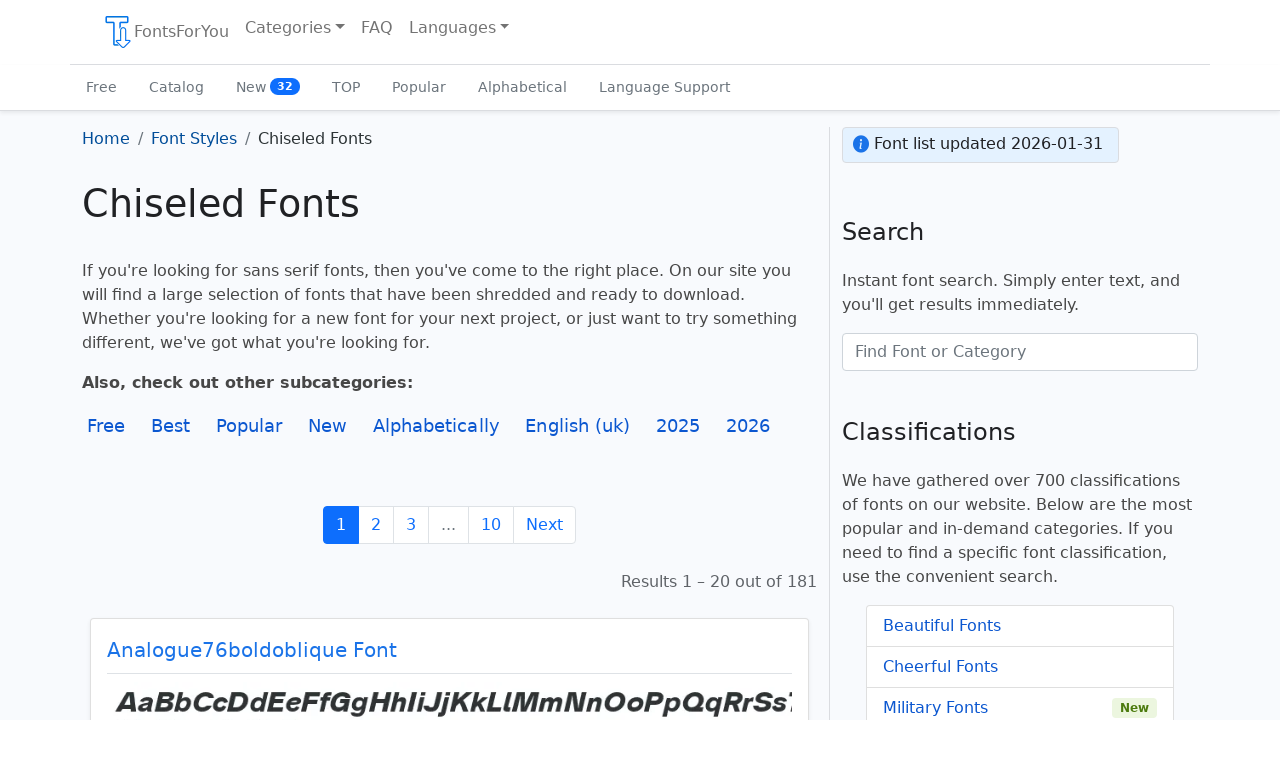

--- FILE ---
content_type: text/html; charset=UTF-8
request_url: https://fontsforyou.com/en/chopped-fonts
body_size: 7236
content:

<!doctype html>
<html lang="en" dir="ltr">
    <head>
	<meta charset="utf-8">
	<meta name="viewport" content="width=device-width, initial-scale=1">

	<title>Chiseled Fonts: Download, Online</title>
	<meta name="description" content="Find the perfect font for your project on the «Chiseled Fonts» page from FontsForYou. We offer a wide selection of fonts for web design, graphic design, printing, and other purposes.">
	<meta name="keywords" content="chiseled fonts, download chiseled fonts, online chiseled fonts, website, fontsforyou">

	<link rel="alternate" href="https://fontsforyou.com/en/chopped-fonts" hreflang="en" />
	<link rel="alternate" href="https://fontsforyou.com/ru/chopped-fonts" hreflang="ru" />
	<link rel="alternate" href="https://fontsforyou.com/de/chopped-fonts" hreflang="de" />
	<link rel="alternate" href="https://fontsforyou.com/es/chopped-fonts" hreflang="es" />
	<link rel="alternate" href="https://fontsforyou.com/fr/chopped-fonts" hreflang="fr" />
	<link rel="alternate" href="https://fontsforyou.com/ja/chopped-fonts" hreflang="ja" />
	<link rel="alternate" href="https://fontsforyou.com/pt/chopped-fonts" hreflang="pt" />
	<link rel="alternate" href="https://fontsforyou.com/pl/chopped-fonts" hreflang="pl" />
	<link rel="alternate" href="https://fontsforyou.com/fi/chopped-fonts" hreflang="fi" />
	
	<link rel="canonical" href="https://fontsforyou.com/en/chopped-fonts">

	<link rel="apple-touch-icon" sizes="180x180" href="https://fontsforyou.com/themes/bootstrap-5-1-0/img/favicons/apple-touch-icon.png">
	<link rel="icon" type="image/png" sizes="32x32" href="https://fontsforyou.com/themes/bootstrap-5-1-0/img/favicons/favicon-32x32.png">
	<link rel="icon" type="image/png" sizes="16x16" href="https://fontsforyou.com/themes/bootstrap-5-1-0/img/favicons/favicon-16x16.png">
	<link rel="manifest" href="https://fontsforyou.com/themes/bootstrap-5-1-0/img/favicons/site.webmanifest">
	<link rel="mask-icon" href="https://fontsforyou.com/themes/bootstrap-5-1-0/img/favicons/safari-pinned-tab.svg" color="#1a73e8">
	<link rel="icon" href="https://fontsforyou.com/themes/bootstrap-5-1-0/img/favicons/favicon.ico">
	<meta name="msapplication-TileColor" content="#ffffff">
	<meta name="theme-color" content="#ffffff">

	<link href="https://fontsforyou.com/themes/bootstrap-5-1-0/css/bootstrap.min.css" rel="stylesheet">
	<link href="https://fontsforyou.com/themes/bootstrap-5-1-0/css/style.css" rel="stylesheet">
	<link href="https://fontsforyou.com/themes/bootstrap-5-1-0/css/bootstrap-icons.css" rel="stylesheet">
	
	<meta property="og:title" content="Chiseled Fonts">
	<meta property="og:description" content="Find the perfect font for your project on the «Chiseled Fonts» page from FontsForYou. We offer a wide selection of fonts for web design, graphic design, printing, and other purposes.">
	<meta property="og:image" content="https://fontsforyou.com/themes/bootstrap-5-1-0/img/og-background.webp">
	<meta property="og:url" content="https://fontsforyou.com/en/chopped-fonts">
	<meta property="og:type" content="website">
	<meta property="og:site_name" content="Download Fonts on FontsForYou">
		
	<meta name="google-site-verification" content="NvQOsEuYHVls1igDjLZuZn6vqgEc2KEvdwYZLnMZ7oM" />
	<meta name="yandex-verification" content="8e1ed5925ecf3c9b" />
	<meta name='wmail-verification' content='694ea6469fbaa00fa0051a50317784d6' />
	<meta name="msvalidate.01" content="ECF17FE2E1DF70D668D6791FB33B6F09" />

		    <!-- Google Adsense -->
	    <!--<script async src="https://pagead2.googlesyndication.com/pagead/js/adsbygoogle.js?client=ca-pub-4049460973188280"
     crossorigin="anonymous"></script>-->
            <script async src="https://pagead2.googlesyndication.com/pagead/js/adsbygoogle.js?client=ca-pub-2553597249989995"
     crossorigin="anonymous"></script>
	    </head>
    <body>
	<main>
	    <div class="container-fluid pb-3 px-0">
		<nav class="navbar navbar-expand-lg fixed-top navbar-light bg-light container" aria-label="Main navigation">
		    <div class="container-fluid">
			<button class="navbar-toggler p-1 border-0" type="button" id="navbarSideCollapse" aria-label="Toggle navigation">
			    <span class="navbar-toggler-icon"></span>
			</button>

			<div class="navbar-collapse offcanvas-collapse" id="navbars">
			    <ul class="navbar-nav me-auto mb-2 mb-lg-0">
				<li class="nav-item">
				    <a class="nav-link" href="https://fontsforyou.com"><img width="32" height="32" src="https://fontsforyou.com/themes/bootstrap-5-1-0/img/logo.webp" alt="Website Logo">FontsForYou</a>				</li>
				<li class="nav-item dropdown">
				    <a class="nav-link dropdown-toggle" href="#" id="dropdown" data-bs-toggle="dropdown" aria-expanded="false" title="Choose Font Category">Categories</a>
				    <ul class="dropdown-menu" aria-labelledby="dropdown">
					<li><a class="dropdown-item" href="https://fontsforyou.com/en/beautiful-fonts" title="Beautiful Fonts">Beautiful</a></li><li><a class="dropdown-item" href="https://fontsforyou.com/en/funky-fonts" title="Cheerful Fonts">Cheerful</a></li><li><a class="dropdown-item" href="https://fontsforyou.com/en/military-fonts" title="Military Fonts">Military</a></li><li><a class="dropdown-item" href="https://fontsforyou.com/en/designer-fonts" title="Designer Fonts">Designer</a></li><li><a class="dropdown-item" href="https://fontsforyou.com/en/famous-fonts" title="Famous Fonts">Famous</a></li><li><a class="dropdown-item" href="https://fontsforyou.com/en/cool-fonts" title="Cool Fonts">Cool</a></li><li><a class="dropdown-item" href="https://fontsforyou.com/en/fancy-fonts" title="Unusual Fonts">Unusual</a></li><li><a class="dropdown-item" href="https://fontsforyou.com/en/regular-fonts" title="Regular Fonts">Regular</a></li><li><a class="dropdown-item" href="https://fontsforyou.com/en/basic-fonts" title="Basic Fonts">Basic</a></li><li><a class="dropdown-item" href="https://fontsforyou.com/en/print-fonts" title="Print Fonts">Print</a></li><li><a class="dropdown-item" href="https://fontsforyou.com/en/holiday-fonts" title="Festive Fonts">Festive</a></li><li><a class="dropdown-item" href="https://fontsforyou.com/en/various-fonts" title="Various Fonts">Various</a></li><li><a class="dropdown-item" href="https://fontsforyou.com/en/drawn-fonts" title="Hand-drawn Fonts">Hand-drawn</a></li><li><a class="dropdown-item" href="https://fontsforyou.com/en/handwritten-fonts" title="Handwritten Fonts">Handwritten</a></li><li><a class="dropdown-item" href="https://fontsforyou.com/en/modern-fonts" title="Modern Fonts">Modern</a></li><li><a class="dropdown-item" href="https://fontsforyou.com/en/sports-fonts" title="Sports Fonts">Sports</a></li><li><a class="dropdown-item" href="https://fontsforyou.com/en/old-fonts" title="Old Fonts">Old</a></li><li><a class="dropdown-item" href="https://fontsforyou.com/en/futuristic-fonts" title="Futuristic Fonts">Futuristic</a></li><li><a class="dropdown-item" href="https://fontsforyou.com/en/artistic-fonts" title="Artistic Fonts">Artistic</a></li><li><a class="dropdown-item" href="https://fontsforyou.com/en/digital-fonts" title="Digital Fonts">Digital</a></li><li><a class="dropdown-item" href="https://fontsforyou.com/en/fonts-icons" title="Icon Fonts">Icons</a></li><li><a class="dropdown-item" href="https://fontsforyou.com/en/fonts-for-text" title="Text Fonts">For Text</a></li><li><a class="dropdown-item" href="https://fontsforyou.com/en/fonts-for-phones" title="Fonts for Phones">For Phones</a></li><li><a class="dropdown-item" href="https://fontsforyou.com/en/fonts-for-numbers" title="Fonts for Numbers and Digits">For Numbers and Digits</a></li><li><a class="dropdown-item" href="https://fontsforyou.com/en/fonts-for-programs-applications-os" title="Fonts for Programs, Applications, and Operating Systems">For Programs, Applications, and Operating Systems</a></li><li><a class="dropdown-item" href="https://fontsforyou.com/en/specific-fonts" title="Specific Fonts">Specific</a></li><li><a class="dropdown-item" href="https://fontsforyou.com/en/fonts-by-materials" title="Material Fonts">Material</a></li><li><a class="dropdown-item" href="https://fontsforyou.com/en/fonts-by-shape" title="Font Styles">Styles</a></li><li><a class="dropdown-item" href="https://fontsforyou.com/en/religious-fonts" title="Religious Fonts">Religious</a></li><li><a class="dropdown-item" href="https://fontsforyou.com/en/love-fonts" title="Love Fonts">Love</a></li><li><a class="dropdown-item" href="https://fontsforyou.com/en/national-fonts" title="National Fonts">National</a></li><li><a class="dropdown-item" href="https://fontsforyou.com/en/colored-fonts" title="Colored Fonts">Colored</a></li>				    </ul>
				</li>
				<li class="nav-item">
				    <a class="nav-link" href="https://fontsforyou.com/en/faq">FAQ</a>				</li>
				    				<li class="nav-item dropdown">
    				    <a class="nav-link dropdown-toggle" href="#" id="dropdown-languages" data-bs-toggle="dropdown" aria-expanded="false" title="Choose Website Language Version">Languages</a>
    				    <ul class="dropdown-menu" aria-labelledby="dropdown-languages">
					    <li><span class="dropdown-item active">English</span></li><li><a class="dropdown-item" href="https://fontsforyou.com/ru/chopped-fonts" title="Русский">Русский</a></li><li><a class="dropdown-item" href="https://fontsforyou.com/de/chopped-fonts" title="Deutsche">Deutsche</a></li><li><a class="dropdown-item" href="https://fontsforyou.com/es/chopped-fonts" title="Español">Español</a></li><li><a class="dropdown-item" href="https://fontsforyou.com/fr/chopped-fonts" title="Français">Français</a></li><li><a class="dropdown-item" href="https://fontsforyou.com/ja/chopped-fonts" title="日本人">日本人</a></li><li><a class="dropdown-item" href="https://fontsforyou.com/pt/chopped-fonts" title="Português">Português</a></li><li><a class="dropdown-item" href="https://fontsforyou.com/pl/chopped-fonts" title="Polskie">Polskie</a></li><li><a class="dropdown-item" href="https://fontsforyou.com/fi/chopped-fonts" title="Suomi">Suomi</a></li>    				    </ul>
    				</li>
				 			    </ul>
			</div>
		    </div>
		</nav>

		<div class="nav-scroller bg-light shadow-sm">
		    <nav class="nav container" aria-label="Secondary navigation">
			<a class="nav-link" aria-current="page" href="https://fontsforyou.com/en/free-fonts" title="Free Fonts">Free</a>
			<a class="nav-link" href="https://fontsforyou.com/en/fonts" title="Font Catalog">Catalog</a>
			<a class="nav-link" href="https://fontsforyou.com/en/new-fonts" title="New Fonts">New			    <span class="badge text-bg-light bg-primary rounded-pill align-text-bottom">32</span>
			</a>
			<a class="nav-link" href="https://fontsforyou.com/en/top-fonts" title="TOP Fonts">TOP</a>
			<a class="nav-link" href="https://fontsforyou.com/en/popular-fonts" title="Popular Fonts">Popular</a>
			<a class="nav-link" href="https://fontsforyou.com/en/fonts-in-alphabetical-order" title="Fonts in Alphabetical Order">Alphabetical</a>
			<a class="nav-link" href="https://fontsforyou.com/en/fonts-for-different-languages" title="Fonts with Language Support">Language Support</a>
		    </nav>
		</div>	
	    </div><div class="container category">
    <div class="row">
	<div class="col-lg-8">
	    <nav aria-label="breadcrumb"><ol class="breadcrumb" itemscope itemtype="https://schema.org/BreadcrumbList"><li class="breadcrumb-item" itemprop="itemListElement" itemscope itemtype="https://schema.org/ListItem"><a href="https://fontsforyou.com" title="Go to homepage" itemprop="item"><span itemprop="name">Home</span><meta itemprop="position" content="0"></a></li><li class="breadcrumb-item" itemprop="itemListElement" itemscope itemtype="https://schema.org/ListItem"><a href="https://fontsforyou.com/en/fonts-by-shape" title="Font Styles" itemprop="item"><span itemprop="name">Font Styles</span><meta itemprop="position" content="1"></a></li><li class="breadcrumb-item active" aria-current="page">Chiseled Fonts</li></ol></nav><h1>Chiseled Fonts</h1><p>If you're looking for sans serif fonts, then you've come to the right place. On our site you will find a large selection of fonts that have been shredded and ready to download. Whether you're looking for a new font for your next project, or just want to try something different, we've got what you're looking for.</p><div class="linking"><p><strong>Also, check out other subcategories:</strong></p><a href="https://fontsforyou.com/en/chopped-fonts/free" title="Free">Free</a><a href="https://fontsforyou.com/en/chopped-fonts/top" title="Best">Best</a><a href="https://fontsforyou.com/en/chopped-fonts/popular" title="Popular">Popular</a><a href="https://fontsforyou.com/en/chopped-fonts/new" title="New">New</a><a href="https://fontsforyou.com/en/chopped-fonts/alphabet" title="Alphabetically">Alphabetically</a><a href="https://fontsforyou.com/en/chopped-fonts/languageen" title="English (uk)">English (uk)</a><a href="https://fontsforyou.com/en/chopped-fonts/last-year" title="2025">2025</a><a href="https://fontsforyou.com/en/chopped-fonts/this-year" title="2026">2026</a></div><div class="col ads"></div><nav aria-label="..."><ul class="pagination justify-content-md-center mt-5"><li class="page-item active" aria-current="page"><span class="page-link">1</span></li><li class="page-item"><a class="page-link" href="https://fontsforyou.com/en/chopped-fonts/page-2" title="Go to page 2">2</a></li><li class="page-item"><a class="page-link" href="https://fontsforyou.com/en/chopped-fonts/page-3" title="Go to page 3">3</a></li><li class="page-item disabled"><span class="page-link">...</span></li><li class="page-item"><a class="page-link" href="https://fontsforyou.com/en/chopped-fonts/page-10" title="Go to page 10">10</a></li><li class="page-item"><a class="page-link" href="https://fontsforyou.com/en/chopped-fonts/page-2" title="Go to next page">Next</a></li></ul></nav><div class="showing-results">Results 1 – 20 out of 181</div><div class="my-4 p-3 mx-2 rounded shadow-sm text-start card2"><p class="pb-2 mb-0 border-bottom"><a class="pb-2 fs-5 mb-0" href="https://fontsforyou.com/en/fonts/38999-analogue76boldoblique.font" title="More about Analogue76boldoblique Font">Analogue76boldoblique Font</a></p><div class="d-flex text-body-secondary pt-2 border-bottom pb-2"><a href="https://fontsforyou.com/en/fonts/38999-analogue76boldoblique.font" title="More about Analogue76boldoblique Font"><img class="img-fluid" width="821" height="87" loading="lazy" src="https://fontsforyou.com/images/38999-analogue76boldoblique-font-image-desktop-colors-black-white-text-alphabet.webp" alt="Analogue76boldoblique Font – Chiseled Fonts" title="More about Analogue76boldoblique Font"></a></div><div class="d-block text-end mt-2"><ul class="list-inline mb-0"><li class="list-inline-item my-2"><span>License:</span> free for personal use</small></li><li class="list-inline-item my-2"><span>Downloads:</span> 3397</li><li class="list-inline-item my-2"><a class="ml-4 px-4 pt-1 pb-2 button-download" href="https://fontsforyou.com/downloads/38999-analogue76boldoblique" class="btn btn-sm download" title="Download Analogue76boldoblique Font">Download</a></li></ul></div></div><div class="my-4 p-3 mx-2 rounded shadow-sm text-start card2"><p class="pb-2 mb-0 border-bottom"><a class="pb-2 fs-5 mb-0" href="https://fontsforyou.com/en/fonts/69903-minimoon.font" title="More about Minimoon Font">Minimoon Font</a></p><div class="d-flex text-body-secondary pt-2 border-bottom pb-2"><a href="https://fontsforyou.com/en/fonts/69903-minimoon.font" title="More about Minimoon Font"><img class="img-fluid" width="821" height="87" loading="lazy" src="https://fontsforyou.com/images/69903-minimoon-font-image-desktop-colors-black-white-text-alphabet.webp" alt="Minimoon Font – Chiseled Fonts" title="More about Minimoon Font"></a></div><div class="d-block text-end mt-2"><ul class="list-inline mb-0"><li class="list-inline-item my-2"><span>License:</span> free for personal use</small></li><li class="list-inline-item my-2"><span>Downloads:</span> 11779</li><li class="list-inline-item my-2"><a class="ml-4 px-4 pt-1 pb-2 button-download" href="https://fontsforyou.com/downloads/69903-minimoon" class="btn btn-sm download" title="Download Minimoon Font">Download</a></li></ul></div></div><div class="my-4 p-3 mx-2 rounded shadow-sm text-start card2"><p class="pb-2 mb-0 border-bottom"><a class="pb-2 fs-5 mb-0" href="https://fontsforyou.com/en/fonts/20500-aetherfox3dital.font" title="More about Aetherfox3Dital Font">Aetherfox3Dital Font</a></p><div class="d-flex text-body-secondary pt-2 border-bottom pb-2"><a href="https://fontsforyou.com/en/fonts/20500-aetherfox3dital.font" title="More about Aetherfox3Dital Font"><img class="img-fluid" width="821" height="87" loading="lazy" src="https://fontsforyou.com/images/20500-aetherfox3dital-font-image-desktop-colors-black-white-text-alphabet.webp" alt="Aetherfox3Dital Font – Chiseled Fonts" title="More about Aetherfox3Dital Font"></a></div><div class="d-block text-end mt-2"><ul class="list-inline mb-0"><li class="list-inline-item my-2"><span>License:</span> free for personal use</small></li><li class="list-inline-item my-2"><span>Downloads:</span> 42813</li><li class="list-inline-item my-2"><a class="ml-4 px-4 pt-1 pb-2 button-download" href="https://fontsforyou.com/downloads/20500-aetherfox3dital" class="btn btn-sm download" title="Download Aetherfox3Dital Font">Download</a></li></ul></div></div><div class="my-4 p-3 mx-2 rounded shadow-sm text-start card2"><p class="pb-2 mb-0 border-bottom"><a class="pb-2 fs-5 mb-0" href="https://fontsforyou.com/en/fonts/49812-journls.font" title="More about Journls Font">Journls Font</a></p><div class="d-flex text-body-secondary pt-2 border-bottom pb-2"><a href="https://fontsforyou.com/en/fonts/49812-journls.font" title="More about Journls Font"><img class="img-fluid" width="821" height="87" loading="lazy" src="https://fontsforyou.com/images/49812-journls-font-image-desktop-colors-black-white-text-alphabet.webp" alt="Journls Font – Chiseled Fonts" title="More about Journls Font"></a></div><div class="d-block text-end mt-2"><ul class="list-inline mb-0"><li class="list-inline-item my-2"><span>License:</span> free for personal use</small></li><li class="list-inline-item my-2"><span>Downloads:</span> 30201</li><li class="list-inline-item my-2"><a class="ml-4 px-4 pt-1 pb-2 button-download" href="https://fontsforyou.com/downloads/49812-journls" class="btn btn-sm download" title="Download Journls Font">Download</a></li></ul></div></div><div class="my-4 p-3 mx-2 rounded shadow-sm text-start card2"><p class="pb-2 mb-0 border-bottom"><a class="pb-2 fs-5 mb-0" href="https://fontsforyou.com/en/fonts/79460-futureforces3d.font" title="More about Futureforces3D Font">Futureforces3D Font</a></p><div class="d-flex text-body-secondary pt-2 border-bottom pb-2"><a href="https://fontsforyou.com/en/fonts/79460-futureforces3d.font" title="More about Futureforces3D Font"><img class="img-fluid" width="821" height="87" loading="lazy" src="https://fontsforyou.com/images/79460-futureforces3d-font-image-desktop-colors-black-white-text-alphabet.webp" alt="Futureforces3D Font – Chiseled Fonts" title="More about Futureforces3D Font"></a></div><div class="d-block text-end mt-2"><ul class="list-inline mb-0"><li class="list-inline-item my-2"><span>License:</span> free for personal use</small></li><li class="list-inline-item my-2"><span>Downloads:</span> 51462</li><li class="list-inline-item my-2"><a class="ml-4 px-4 pt-1 pb-2 button-download" href="https://fontsforyou.com/downloads/79460-futureforces3d" class="btn btn-sm download" title="Download Futureforces3D Font">Download</a></li></ul></div></div><div class="my-4 p-3 mx-2 rounded shadow-sm text-start card2"><p class="pb-2 mb-0 border-bottom"><a class="pb-2 fs-5 mb-0" href="https://fontsforyou.com/en/fonts/103880-agagcb.font" title="More about Agagcb Font">Agagcb Font</a></p><div class="d-flex text-body-secondary pt-2 border-bottom pb-2"><a href="https://fontsforyou.com/en/fonts/103880-agagcb.font" title="More about Agagcb Font"><img class="img-fluid" width="821" height="87" loading="lazy" src="https://fontsforyou.com/images/103880-agagcb-font-image-desktop-colors-black-white-text-alphabet.webp" alt="Agagcb Font – Chiseled Fonts" title="More about Agagcb Font"></a></div><div class="d-block text-end mt-2"><ul class="list-inline mb-0"><li class="list-inline-item my-2"><span>License:</span> free for personal use</small></li><li class="list-inline-item my-2"><span>Downloads:</span> 23446</li><li class="list-inline-item my-2"><a class="ml-4 px-4 pt-1 pb-2 button-download" href="https://fontsforyou.com/downloads/103880-agagcb" class="btn btn-sm download" title="Download Agagcb Font">Download</a></li></ul></div></div><div class="my-4 p-3 mx-2 rounded shadow-sm text-start card2"><p class="pb-2 mb-0 border-bottom"><a class="pb-2 fs-5 mb-0" href="https://fontsforyou.com/en/fonts/58557-transportlightsc.font" title="More about TransportLightSc Font">TransportLightSc Font</a></p><div class="d-flex text-body-secondary pt-2 border-bottom pb-2"><a href="https://fontsforyou.com/en/fonts/58557-transportlightsc.font" title="More about TransportLightSc Font"><img class="img-fluid" width="821" height="87" loading="lazy" src="https://fontsforyou.com/images/58557-transportlightsc-font-image-desktop-colors-black-white-text-alphabet.webp" alt="TransportLightSc Font – Chiseled Fonts" title="More about TransportLightSc Font"></a></div><div class="d-block text-end mt-2"><ul class="list-inline mb-0"><li class="list-inline-item my-2"><span>License:</span> free for personal use</small></li><li class="list-inline-item my-2"><span>Downloads:</span> 32564</li><li class="list-inline-item my-2"><a class="ml-4 px-4 pt-1 pb-2 button-download" href="https://fontsforyou.com/downloads/58557-transportlightsc" class="btn btn-sm download" title="Download TransportLightSc Font">Download</a></li></ul></div></div><div class="my-4 p-3 mx-2 rounded shadow-sm text-start card2"><p class="pb-2 mb-0 border-bottom"><a class="pb-2 fs-5 mb-0" href="https://fontsforyou.com/en/fonts/85449-mic.font" title="More about Mic Font">Mic Font</a></p><div class="d-flex text-body-secondary pt-2 border-bottom pb-2"><a href="https://fontsforyou.com/en/fonts/85449-mic.font" title="More about Mic Font"><img class="img-fluid" width="821" height="87" loading="lazy" src="https://fontsforyou.com/images/85449-mic-font-image-desktop-colors-black-white-text-alphabet.webp" alt="Mic Font – Chiseled Fonts" title="More about Mic Font"></a></div><div class="d-block text-end mt-2"><ul class="list-inline mb-0"><li class="list-inline-item my-2"><span>License:</span> free for personal use</small></li><li class="list-inline-item my-2"><span>Downloads:</span> 46041</li><li class="list-inline-item my-2"><a class="ml-4 px-4 pt-1 pb-2 button-download" href="https://fontsforyou.com/downloads/85449-mic" class="btn btn-sm download" title="Download Mic Font">Download</a></li></ul></div></div><div class="my-4 p-3 mx-2 rounded shadow-sm text-start card2"><p class="pb-2 mb-0 border-bottom"><a class="pb-2 fs-5 mb-0" href="https://fontsforyou.com/en/fonts/98246-latinskijcbold.font" title="More about LatinskijcBold Font">LatinskijcBold Font</a></p><div class="d-flex text-body-secondary pt-2 border-bottom pb-2"><a href="https://fontsforyou.com/en/fonts/98246-latinskijcbold.font" title="More about LatinskijcBold Font"><img class="img-fluid" width="821" height="87" loading="lazy" src="https://fontsforyou.com/images/98246-latinskijcbold-font-image-desktop-colors-black-white-text-alphabet.webp" alt="LatinskijcBold Font – Chiseled Fonts" title="More about LatinskijcBold Font"></a></div><div class="d-block text-end mt-2"><ul class="list-inline mb-0"><li class="list-inline-item my-2"><span>License:</span> free for personal use</small></li><li class="list-inline-item my-2"><span>Downloads:</span> 4257</li><li class="list-inline-item my-2"><a class="ml-4 px-4 pt-1 pb-2 button-download" href="https://fontsforyou.com/downloads/98246-latinskijcbold" class="btn btn-sm download" title="Download LatinskijcBold Font">Download</a></li></ul></div></div><div class="my-4 p-3 mx-2 rounded shadow-sm text-start card2"><p class="pb-2 mb-0 border-bottom"><a class="pb-2 fs-5 mb-0" href="https://fontsforyou.com/en/fonts/85057-arnesonitalic.font" title="More about ArnesonItalic Font">ArnesonItalic Font</a></p><div class="d-flex text-body-secondary pt-2 border-bottom pb-2"><a href="https://fontsforyou.com/en/fonts/85057-arnesonitalic.font" title="More about ArnesonItalic Font"><img class="img-fluid" width="821" height="87" loading="lazy" src="https://fontsforyou.com/images/85057-arnesonitalic-font-image-desktop-colors-black-white-text-alphabet.webp" alt="ArnesonItalic Font – Chiseled Fonts" title="More about ArnesonItalic Font"></a></div><div class="d-block text-end mt-2"><ul class="list-inline mb-0"><li class="list-inline-item my-2"><span>License:</span> free for personal use</small></li><li class="list-inline-item my-2"><span>Downloads:</span> 31538</li><li class="list-inline-item my-2"><a class="ml-4 px-4 pt-1 pb-2 button-download" href="https://fontsforyou.com/downloads/85057-arnesonitalic" class="btn btn-sm download" title="Download ArnesonItalic Font">Download</a></li></ul></div></div><div class="my-4 p-3 mx-2 rounded shadow-sm text-start card2"><p class="pb-2 mb-0 border-bottom"><a class="pb-2 fs-5 mb-0" href="https://fontsforyou.com/en/fonts/78129-installationssibolditalic.font" title="More about InstallationSsiBoldItalic Font">InstallationSsiBoldItalic Font</a></p><div class="d-flex text-body-secondary pt-2 border-bottom pb-2"><a href="https://fontsforyou.com/en/fonts/78129-installationssibolditalic.font" title="More about InstallationSsiBoldItalic Font"><img class="img-fluid" width="821" height="87" loading="lazy" src="https://fontsforyou.com/images/78129-installationssibolditalic-font-image-desktop-colors-black-white-text-alphabet.webp" alt="InstallationSsiBoldItalic Font – Chiseled Fonts" title="More about InstallationSsiBoldItalic Font"></a></div><div class="d-block text-end mt-2"><ul class="list-inline mb-0"><li class="list-inline-item my-2"><span>License:</span> free for personal use</small></li><li class="list-inline-item my-2"><span>Downloads:</span> 13054</li><li class="list-inline-item my-2"><a class="ml-4 px-4 pt-1 pb-2 button-download" href="https://fontsforyou.com/downloads/78129-installationssibolditalic" class="btn btn-sm download" title="Download InstallationSsiBoldItalic Font">Download</a></li></ul></div></div><div class="my-4 p-3 mx-2 rounded shadow-sm text-start card2"><p class="pb-2 mb-0 border-bottom"><a class="pb-2 fs-5 mb-0" href="https://fontsforyou.com/en/fonts/85404-chacey.font" title="More about Chacey Font">Chacey Font</a></p><div class="d-flex text-body-secondary pt-2 border-bottom pb-2"><a href="https://fontsforyou.com/en/fonts/85404-chacey.font" title="More about Chacey Font"><img class="img-fluid" width="821" height="87" loading="lazy" src="https://fontsforyou.com/images/85404-chacey-font-image-desktop-colors-black-white-text-alphabet.webp" alt="Chacey Font – Chiseled Fonts" title="More about Chacey Font"></a></div><div class="d-block text-end mt-2"><ul class="list-inline mb-0"><li class="list-inline-item my-2"><span>License:</span> free for personal use</small></li><li class="list-inline-item my-2"><span>Downloads:</span> 30303</li><li class="list-inline-item my-2"><a class="ml-4 px-4 pt-1 pb-2 button-download" href="https://fontsforyou.com/downloads/85404-chacey" class="btn btn-sm download" title="Download Chacey Font">Download</a></li></ul></div></div><div class="my-4 p-3 mx-2 rounded shadow-sm text-start card2"><p class="pb-2 mb-0 border-bottom"><a class="pb-2 fs-5 mb-0" href="https://fontsforyou.com/en/fonts/62441-tusardecoitalic.font" title="More about TusardecoItalic Font">TusardecoItalic Font</a></p><div class="d-flex text-body-secondary pt-2 border-bottom pb-2"><a href="https://fontsforyou.com/en/fonts/62441-tusardecoitalic.font" title="More about TusardecoItalic Font"><img class="img-fluid" width="821" height="87" loading="lazy" src="https://fontsforyou.com/images/62441-tusardecoitalic-font-image-desktop-colors-black-white-text-alphabet.webp" alt="TusardecoItalic Font – Chiseled Fonts" title="More about TusardecoItalic Font"></a></div><div class="d-block text-end mt-2"><ul class="list-inline mb-0"><li class="list-inline-item my-2"><span>License:</span> free for personal use</small></li><li class="list-inline-item my-2"><span>Downloads:</span> 14842</li><li class="list-inline-item my-2"><a class="ml-4 px-4 pt-1 pb-2 button-download" href="https://fontsforyou.com/downloads/62441-tusardecoitalic" class="btn btn-sm download" title="Download TusardecoItalic Font">Download</a></li></ul></div></div><div class="my-4 p-3 mx-2 rounded shadow-sm text-start card2"><p class="pb-2 mb-0 border-bottom"><a class="pb-2 fs-5 mb-0" href="https://fontsforyou.com/en/fonts/106749-trafaretkit.font" title="More about TrafaretKit Font">TrafaretKit Font</a></p><div class="d-flex text-body-secondary pt-2 border-bottom pb-2"><a href="https://fontsforyou.com/en/fonts/106749-trafaretkit.font" title="More about TrafaretKit Font"><img class="img-fluid" width="821" height="87" loading="lazy" src="https://fontsforyou.com/images/106749-trafaretkit-font-image-desktop-colors-black-white-text-alphabet.webp" alt="TrafaretKit Font – Chiseled Fonts" title="More about TrafaretKit Font"></a></div><div class="d-block text-end mt-2"><ul class="list-inline mb-0"><li class="list-inline-item my-2"><span>License:</span> free for personal use</small></li><li class="list-inline-item my-2"><span>Downloads:</span> 21382</li><li class="list-inline-item my-2"><a class="ml-4 px-4 pt-1 pb-2 button-download" href="https://fontsforyou.com/downloads/106749-trafaretkit" class="btn btn-sm download" title="Download TrafaretKit Font">Download</a></li></ul></div></div><div class="my-4 p-3 mx-2 rounded shadow-sm text-start card2"><p class="pb-2 mb-0 border-bottom"><a class="pb-2 fs-5 mb-0" href="https://fontsforyou.com/en/fonts/42441-firamonobold.font" title="More about FiramonoBold Font">FiramonoBold Font</a></p><div class="d-flex text-body-secondary pt-2 border-bottom pb-2"><a href="https://fontsforyou.com/en/fonts/42441-firamonobold.font" title="More about FiramonoBold Font"><img class="img-fluid" width="821" height="87" loading="lazy" src="https://fontsforyou.com/images/42441-firamonobold-font-image-desktop-colors-black-white-text-alphabet.webp" alt="FiramonoBold Font – Chiseled Fonts" title="More about FiramonoBold Font"></a></div><div class="d-block text-end mt-2"><ul class="list-inline mb-0"><li class="list-inline-item my-2"><span>License:</span> free for personal use</small></li><li class="list-inline-item my-2"><span>Downloads:</span> 30682</li><li class="list-inline-item my-2"><a class="ml-4 px-4 pt-1 pb-2 button-download" href="https://fontsforyou.com/downloads/42441-firamonobold" class="btn btn-sm download" title="Download FiramonoBold Font">Download</a></li></ul></div></div><div class="my-4 p-3 mx-2 rounded shadow-sm text-start card2"><p class="pb-2 mb-0 border-bottom"><a class="pb-2 fs-5 mb-0" href="https://fontsforyou.com/en/fonts/3441-hausercondenseditalic.font" title="More about HauserCondensedItalic Font">HauserCondensedItalic Font</a></p><div class="d-flex text-body-secondary pt-2 border-bottom pb-2"><a href="https://fontsforyou.com/en/fonts/3441-hausercondenseditalic.font" title="More about HauserCondensedItalic Font"><img class="img-fluid" width="821" height="87" loading="lazy" src="https://fontsforyou.com/images/3441-hausercondenseditalic-font-image-desktop-colors-black-white-text-alphabet.webp" alt="HauserCondensedItalic Font – Chiseled Fonts" title="More about HauserCondensedItalic Font"></a></div><div class="d-block text-end mt-2"><ul class="list-inline mb-0"><li class="list-inline-item my-2"><span>License:</span> free for personal use</small></li><li class="list-inline-item my-2"><span>Downloads:</span> 21126</li><li class="list-inline-item my-2"><a class="ml-4 px-4 pt-1 pb-2 button-download" href="https://fontsforyou.com/downloads/3441-hausercondenseditalic" class="btn btn-sm download" title="Download HauserCondensedItalic Font">Download</a></li></ul></div></div><div class="my-4 p-3 mx-2 rounded shadow-sm text-start card2"><p class="pb-2 mb-0 border-bottom"><a class="pb-2 fs-5 mb-0" href="https://fontsforyou.com/en/fonts/23625-coresansm65bolditalic.font" title="More about CoreSansM65BoldItalic Font">CoreSansM65BoldItalic Font</a></p><div class="d-flex text-body-secondary pt-2 border-bottom pb-2"><a href="https://fontsforyou.com/en/fonts/23625-coresansm65bolditalic.font" title="More about CoreSansM65BoldItalic Font"><img class="img-fluid" width="821" height="87" loading="lazy" src="https://fontsforyou.com/images/23625-coresansm65bolditalic-font-image-desktop-colors-black-white-text-alphabet.webp" alt="CoreSansM65BoldItalic Font – Chiseled Fonts" title="More about CoreSansM65BoldItalic Font"></a></div><div class="d-block text-end mt-2"><ul class="list-inline mb-0"><li class="list-inline-item my-2"><span>License:</span> free for personal use</small></li><li class="list-inline-item my-2"><span>Downloads:</span> 44757</li><li class="list-inline-item my-2"><a class="ml-4 px-4 pt-1 pb-2 button-download" href="https://fontsforyou.com/downloads/23625-coresansm65bolditalic" class="btn btn-sm download" title="Download CoreSansM65BoldItalic Font">Download</a></li></ul></div></div><div class="my-4 p-3 mx-2 rounded shadow-sm text-start card2"><p class="pb-2 mb-0 border-bottom"><a class="pb-2 fs-5 mb-0" href="https://fontsforyou.com/en/fonts/94618-ziptypefacebold.font" title="More about ZipTypefaceBold Font">ZipTypefaceBold Font</a></p><div class="d-flex text-body-secondary pt-2 border-bottom pb-2"><a href="https://fontsforyou.com/en/fonts/94618-ziptypefacebold.font" title="More about ZipTypefaceBold Font"><img class="img-fluid" width="821" height="87" loading="lazy" src="https://fontsforyou.com/images/94618-ziptypefacebold-font-image-desktop-colors-black-white-text-alphabet.webp" alt="ZipTypefaceBold Font – Chiseled Fonts" title="More about ZipTypefaceBold Font"></a></div><div class="d-block text-end mt-2"><ul class="list-inline mb-0"><li class="list-inline-item my-2"><span>License:</span> free for personal use</small></li><li class="list-inline-item my-2"><span>Downloads:</span> 2181</li><li class="list-inline-item my-2"><a class="ml-4 px-4 pt-1 pb-2 button-download" href="https://fontsforyou.com/downloads/94618-ziptypefacebold" class="btn btn-sm download" title="Download ZipTypefaceBold Font">Download</a></li></ul></div></div><div class="my-4 p-3 mx-2 rounded shadow-sm text-start card2"><p class="pb-2 mb-0 border-bottom"><a class="pb-2 fs-5 mb-0" href="https://fontsforyou.com/en/fonts/40557-potterybarn.font" title="More about PotteryBarn Font">PotteryBarn Font</a></p><div class="d-flex text-body-secondary pt-2 border-bottom pb-2"><a href="https://fontsforyou.com/en/fonts/40557-potterybarn.font" title="More about PotteryBarn Font"><img class="img-fluid" width="821" height="87" loading="lazy" src="https://fontsforyou.com/images/40557-potterybarn-font-image-desktop-colors-black-white-text-alphabet.webp" alt="PotteryBarn Font – Chiseled Fonts" title="More about PotteryBarn Font"></a></div><div class="d-block text-end mt-2"><ul class="list-inline mb-0"><li class="list-inline-item my-2"><span>License:</span> free for personal use</small></li><li class="list-inline-item my-2"><span>Downloads:</span> 19251</li><li class="list-inline-item my-2"><a class="ml-4 px-4 pt-1 pb-2 button-download" href="https://fontsforyou.com/downloads/40557-potterybarn" class="btn btn-sm download" title="Download PotteryBarn Font">Download</a></li></ul></div></div><div class="my-4 p-3 mx-2 rounded shadow-sm text-start card2"><p class="pb-2 mb-0 border-bottom"><a class="pb-2 fs-5 mb-0" href="https://fontsforyou.com/en/fonts/99160-benguiatbookitalicbt.font" title="More about BenguiatBookItalicBt Font">BenguiatBookItalicBt Font</a></p><div class="d-flex text-body-secondary pt-2 border-bottom pb-2"><a href="https://fontsforyou.com/en/fonts/99160-benguiatbookitalicbt.font" title="More about BenguiatBookItalicBt Font"><img class="img-fluid" width="821" height="87" loading="lazy" src="https://fontsforyou.com/images/99160-benguiatbookitalicbt-font-image-desktop-colors-black-white-text-alphabet.webp" alt="BenguiatBookItalicBt Font – Chiseled Fonts" title="More about BenguiatBookItalicBt Font"></a></div><div class="d-block text-end mt-2"><ul class="list-inline mb-0"><li class="list-inline-item my-2"><span>License:</span> free for personal use</small></li><li class="list-inline-item my-2"><span>Downloads:</span> 36390</li><li class="list-inline-item my-2"><a class="ml-4 px-4 pt-1 pb-2 button-download" href="https://fontsforyou.com/downloads/99160-benguiatbookitalicbt" class="btn btn-sm download" title="Download BenguiatBookItalicBt Font">Download</a></li></ul></div></div><nav aria-label="..."><ul class="pagination justify-content-md-center mt-5"><li class="page-item active" aria-current="page"><span class="page-link">1</span></li><li class="page-item"><a class="page-link" href="https://fontsforyou.com/en/chopped-fonts/page-2" title="Go to page 2">2</a></li><li class="page-item"><a class="page-link" href="https://fontsforyou.com/en/chopped-fonts/page-3" title="Go to page 3">3</a></li><li class="page-item disabled"><span class="page-link">...</span></li><li class="page-item"><a class="page-link" href="https://fontsforyou.com/en/chopped-fonts/page-10" title="Go to page 10">10</a></li><li class="page-item"><a class="page-link" href="https://fontsforyou.com/en/chopped-fonts/page-2" title="Go to next page">Next</a></li></ul></nav>	</div>
	<div class="col-lg-4">
	    <div class="updated"><i class="bi bi-info-circle-fill"></i> Font list updated 2026-01-31</div><div class="col ads"></div>	    
	    <h2 class="fs-4">Search</h2>
	    <p>Instant font search. Simply enter text, and you'll get results immediately.</p>
	    <form class="mb-1 pb-2" action="search" method="post" name="form" onsubmit="return false;">
		<input name="search" id="search" type="text" class="form-control" placeholder="Find Font or Category">
		<input type="hidden" name="language" id="language" value="en">
	    </form>
	    <div id="resSearch"></div>
	    
	    <h2 class="fs-4">Classifications</h2>
	    <p>We have gathered over 700 classifications of fonts on our website. Below are the most popular and in-demand categories. If you need to find a specific font classification, use the convenient search.</p>
	    <ul class="list-group fs-6 mx-4 mb-5">
		<li class="list-group-item d-flex justify-content-between align-items-center"><a href="https://fontsforyou.com/en/beautiful-fonts" title="Beautiful Fonts">Beautiful Fonts</a></li><li class="list-group-item d-flex justify-content-between align-items-center"><a href="https://fontsforyou.com/en/funky-fonts" title="Cheerful Fonts">Cheerful Fonts</a></li><li class="list-group-item d-flex justify-content-between align-items-center"><a href="https://fontsforyou.com/en/military-fonts" title="Military Fonts">Military Fonts</a> <span class="badge bg-success srounded-pill">New</span></li><li class="list-group-item d-flex justify-content-between align-items-center"><a href="https://fontsforyou.com/en/designer-fonts" title="Designer Fonts">Designer Fonts</a></li><li class="list-group-item d-flex justify-content-between align-items-center"><a href="https://fontsforyou.com/en/famous-fonts" title="Famous Fonts">Famous Fonts</a></li><li class="list-group-item d-flex justify-content-between align-items-center"><a href="https://fontsforyou.com/en/cool-fonts" title="Cool Fonts">Cool Fonts</a></li><li class="list-group-item d-flex justify-content-between align-items-center"><a href="https://fontsforyou.com/en/fancy-fonts" title="Unusual Fonts">Unusual Fonts</a></li><li class="list-group-item d-flex justify-content-between align-items-center"><a href="https://fontsforyou.com/en/regular-fonts" title="Regular Fonts">Regular Fonts</a></li><li class="list-group-item d-flex justify-content-between align-items-center"><a href="https://fontsforyou.com/en/basic-fonts" title="Basic Fonts">Basic Fonts</a></li><li class="list-group-item d-flex justify-content-between align-items-center"><a href="https://fontsforyou.com/en/print-fonts" title="Print Fonts">Print Fonts</a> <span class="badge bg-success srounded-pill">New</span></li><li class="list-group-item d-flex justify-content-between align-items-center"><a href="https://fontsforyou.com/en/holiday-fonts" title="Festive Fonts">Festive Fonts</a></li><li class="list-group-item d-flex justify-content-between align-items-center"><a href="https://fontsforyou.com/en/various-fonts" title="Various Fonts">Various Fonts</a></li><li class="list-group-item d-flex justify-content-between align-items-center"><a href="https://fontsforyou.com/en/drawn-fonts" title="Hand-drawn Fonts">Hand-drawn Fonts</a></li><li class="list-group-item d-flex justify-content-between align-items-center"><a href="https://fontsforyou.com/en/handwritten-fonts" title="Handwritten Fonts">Handwritten Fonts</a></li><li class="list-group-item d-flex justify-content-between align-items-center"><a href="https://fontsforyou.com/en/modern-fonts" title="Modern Fonts">Modern Fonts</a></li><li class="list-group-item d-flex justify-content-between align-items-center"><a href="https://fontsforyou.com/en/sports-fonts" title="Sports Fonts">Sports Fonts</a></li><li class="list-group-item d-flex justify-content-between align-items-center"><a href="https://fontsforyou.com/en/old-fonts" title="Old Fonts">Old Fonts</a></li><li class="list-group-item d-flex justify-content-between align-items-center"><a href="https://fontsforyou.com/en/futuristic-fonts" title="Futuristic Fonts">Futuristic Fonts</a></li><li class="list-group-item d-flex justify-content-between align-items-center"><a href="https://fontsforyou.com/en/artistic-fonts" title="Artistic Fonts">Artistic Fonts</a></li><li class="list-group-item d-flex justify-content-between align-items-center"><a href="https://fontsforyou.com/en/digital-fonts" title="Digital Fonts">Digital Fonts</a></li><li class="list-group-item d-flex justify-content-between align-items-center"><a href="https://fontsforyou.com/en/fonts-icons" title="Icon Fonts">Icon Fonts</a></li><li class="list-group-item d-flex justify-content-between align-items-center"><a href="https://fontsforyou.com/en/fonts-for-text" title="Text Fonts">Text Fonts</a></li><li class="list-group-item d-flex justify-content-between align-items-center"><a href="https://fontsforyou.com/en/fonts-for-phones" title="Fonts for Phones">Fonts for Phones</a></li><li class="list-group-item d-flex justify-content-between align-items-center"><a href="https://fontsforyou.com/en/fonts-for-numbers" title="Fonts for Numbers and Digits">Fonts for Numbers and Digits</a></li><li class="list-group-item d-flex justify-content-between align-items-center"><a href="https://fontsforyou.com/en/fonts-for-programs-applications-os" title="Fonts for Programs, Applications, and Operating Systems">Fonts for Programs, Applications, and Operating Systems</a></li><li class="list-group-item d-flex justify-content-between align-items-center"><a href="https://fontsforyou.com/en/specific-fonts" title="Specific Fonts">Specific Fonts</a></li><li class="list-group-item d-flex justify-content-between align-items-center"><a href="https://fontsforyou.com/en/fonts-by-materials" title="Material Fonts">Material Fonts</a></li><li class="list-group-item d-flex justify-content-between align-items-center"><a href="https://fontsforyou.com/en/fonts-by-shape" title="Font Styles">Font Styles</a> <span class="badge bg-success srounded-pill">New</span></li><li class="list-group-item d-flex justify-content-between align-items-center"><a href="https://fontsforyou.com/en/religious-fonts" title="Religious Fonts">Religious Fonts</a></li><li class="list-group-item d-flex justify-content-between align-items-center"><a href="https://fontsforyou.com/en/love-fonts" title="Love Fonts">Love Fonts</a></li><li class="list-group-item d-flex justify-content-between align-items-center"><a href="https://fontsforyou.com/en/national-fonts" title="National Fonts">National Fonts</a></li><li class="list-group-item d-flex justify-content-between align-items-center"><a href="https://fontsforyou.com/en/colored-fonts" title="Colored Fonts">Colored Fonts</a></li>	    </ul>

	    <div class="col ads"></div>	</div>
    </div>
</div>
	</main>
	<div class="container">
	    <footer class="py-3 my-4">
		<p class="text-center text-muted">The website's specialists work on collecting, processing, and structuring free fonts found on the internet. The fonts presented on the website are the property of their respective authors. We do not distribute copyrighted fonts as free under any circumstances. The license indicated on the page next to the font serves as guidance. If the author or license is not specified, it means there is no information about the font, but it does not imply that the font is free. Please check the website of the specified author to obtain accurate information and contact them if you have doubts. If you are the author of a font found on the website, claim your copyright and provide detailed information on the font's page by clicking the «this is my font» link and filling out the special form.</p>		<ul class="nav justify-content-center border-bottom pb-3 mb-3">
		    <li class="nav-item"><a href="https://fontsforyou.com/privacy" class="nav-link px-2">Privacy Policy</a></li>
		    <li class="nav-item"><a href="https://fontsforyou.com/en/contacts" class="nav-link px-2">Contacts</a></li>
		</ul>
		<p class="text-center text-muted">fontsforyou.com – font Website<br>2019-2026</p>
	    </footer>
	</div>

	<script src="https://fontsforyou.com/themes/bootstrap-5-1-0/js/bootstrap.bundle.min.js"></script>
	<script async src="https://fontsforyou.com/themes/bootstrap-5-1-0/js/offcanvas-navbar.js"></script>

	<script type="text/javascript" src="https://fontsforyou.com/themes/bootstrap-5-1-0/js/jquery-3.6.1.min.js"></script>
	<script type="text/javascript">
	    $(document).ready(function () {
		$(".font-input").keyup(function () {
		    $(".font-preview").text($(this).val())
		});
	    });
	</script>
	
	
	<script type="text/javascript" src="https://fontsforyou.com/themes/bootstrap-5-1-0/js/jquery-1.5.1.min.js"></script>
	<script type="text/javascript">
	    $(function() {
		$("#search").keyup(function(){
		    var search = $("#search").val();
		    var language = 'en';
			$.ajax({
			    type: "POST",
			    url: "https://fontsforyou.com/include/search.php",
			    data: {"search": search, "language": language},
			    cache: false,
			    success: function(response){
				$("#resSearch").html(response);
			    }
			});
		    return false;
		});
	    });
        </script>
	
	
	<!-- Yandex.Metrika counter -->
        <script type="text/javascript" >
            (function (d, w, c) {
                (w[c] = w[c] || []).push(function() {
                    try {
                        w.yaCounter54898591 = new Ya.Metrika({
                            id:54898591,
                            clickmap:true,
                            trackLinks:true,
                            accurateTrackBounce:true
                        });
                    } catch(e) { }
                });

                var n = d.getElementsByTagName("script")[0],
                    x = "https://mc.yandex.ru/metrika/watch.js",
                    s = d.createElement("script"),
                    f = function () { n.parentNode.insertBefore(s, n); };
                for (var i = 0; i < document.scripts.length; i++) {
                    if (document.scripts[i].src === x) { return; }
                }
                s.type = "text/javascript";
                s.async = true;
                s.src = x;

                if (w.opera == "[object Opera]") {
                    d.addEventListener("DOMContentLoaded", f, false);
                } else { f(); }
            })(document, window, "yandex_metrika_callbacks");
        </script>
        <noscript><div><img src="https://mc.yandex.ru/watch/54898591" style="position:absolute; left:-9999px;" alt="Yandex.Metrika" /></div></noscript>
        <!-- /Yandex.Metrika counter -->
	
	
		
	
    </body>
</html>

--- FILE ---
content_type: text/html; charset=utf-8
request_url: https://www.google.com/recaptcha/api2/aframe
body_size: 267
content:
<!DOCTYPE HTML><html><head><meta http-equiv="content-type" content="text/html; charset=UTF-8"></head><body><script nonce="DirofHnBHyVbPgBKIfF0VA">/** Anti-fraud and anti-abuse applications only. See google.com/recaptcha */ try{var clients={'sodar':'https://pagead2.googlesyndication.com/pagead/sodar?'};window.addEventListener("message",function(a){try{if(a.source===window.parent){var b=JSON.parse(a.data);var c=clients[b['id']];if(c){var d=document.createElement('img');d.src=c+b['params']+'&rc='+(localStorage.getItem("rc::a")?sessionStorage.getItem("rc::b"):"");window.document.body.appendChild(d);sessionStorage.setItem("rc::e",parseInt(sessionStorage.getItem("rc::e")||0)+1);localStorage.setItem("rc::h",'1769820238706');}}}catch(b){}});window.parent.postMessage("_grecaptcha_ready", "*");}catch(b){}</script></body></html>